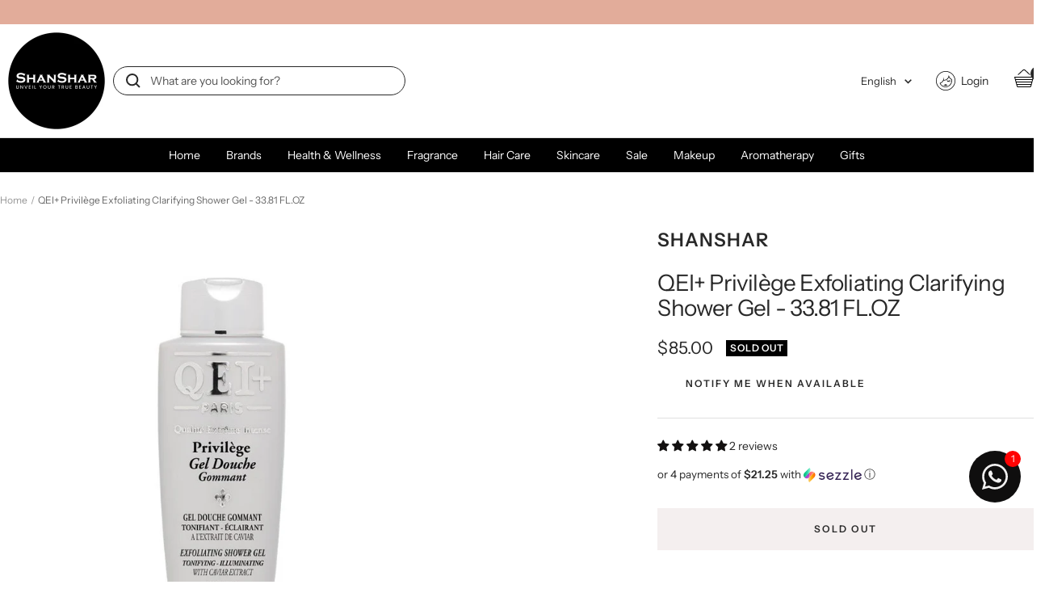

--- FILE ---
content_type: text/css
request_url: https://www.shanshar.com/cdn/shop/t/22/assets/custom.css?v=103331060579343016461751824238
body_size: -523
content:
h1{font-size:28px!important}h2{font-size:23px!important}h3,h4,h5,h6{font-size:18px!important}p{font-size:16px!important}.price--compare span{opacity:.9;text-decoration:line-through!important}a.continue{text-align:center;margin:4px 0 0;width:100%;display:flex;justify-content:center}.footer__copyright{display:flex;flex-direction:column;align-items:center}
/*# sourceMappingURL=/cdn/shop/t/22/assets/custom.css.map?v=103331060579343016461751824238 */


--- FILE ---
content_type: text/javascript; charset=utf-8
request_url: https://www.shanshar.com/products/qei-privilege-exfoliating-clarifying-shower-gel-33-81-fl-oz.js
body_size: 1598
content:
{"id":4675436478512,"title":"QEI+ Privilège Exfoliating Clarifying Shower Gel - 33.81 FL.OZ","handle":"qei-privilege-exfoliating-clarifying-shower-gel-33-81-fl-oz","description":"\u003cp\u003eQEI+ Privilège Exfoliating Clarifying Shower Gel - 33.81 FL.OZ \/ 1000 ml\u003cbr\u003e\u003cbr\u003eWith Caviar Extracts\u003cbr\u003e\u003cbr\u003eEnriched with exfoliating apricot kernels microbeads\u003cbr\u003e\u003cbr\u003eThis amazing clarifying shower gel gently cleanses and exfoliates your body. Your skin is smooth and glowy. Feel its sensual touch and magical fragrance on your skin.\u003c\/p\u003e\n\u003cp\u003eA pure moment of well-being.\u003c\/p\u003e\n\u003cp data-mce-fragment=\"1\"\u003eThe new QEI+ Privilège Exfoliating \u0026amp; Clarifying Shower Gel cleanses and exfoliates the skin with delicacy. This shower gel eliminates dead cells and activates cell regeneration. It clarifies your skin in depth and gently.\u003c\/p\u003e\n\u003cp data-mce-fragment=\"1\"\u003eIts fine texture enriched with exfoliating micro-beads of apricot kernels forms a creamy foam that glides on your skin for a gourmet and delicate scrub. The exclusive formula of this Exfoliating and Clarifying Shower Gel will provide you with a toning shower. After showering, your skin will be radiant and soft as a caress.\u003cbr data-mce-fragment=\"1\"\u003eLet yourself be seduced by its magical and fruity scent!\u003c\/p\u003e\n\u003cp data-mce-fragment=\"1\"\u003e\u003cstrong\u003eINGREDIENTS :\u003c\/strong\u003e\u003c\/p\u003e\n\u003csection id=\"wrapper\"\u003e\n\u003cdiv class=\"container\"\u003e\n\u003cdiv id=\"content-wrapper\"\u003e\n\u003csection id=\"main\" itemtype=\"https:\/\/schema.org\/Product\" itemscope=\"\"\u003e\n\u003cdiv class=\"row\"\u003e\n\u003cdiv class=\"col-md-12\"\u003e\n\u003cdiv class=\"tabs\"\u003e\n\u003cdiv id=\"tab-content\" class=\"tab-content\"\u003e\n\u003cdiv aria-expanded=\"true\" role=\"tabpanel\" id=\"extra-0\" class=\"tab-pane fade in pet_native_horizontal active\"\u003e\n\u003cp\u003eAQUA, SODIUM LAURETH SULFATE. PROPYLENE GLYCOL COCAMIDOPROPYL BETAINE, ACRYLATES COPOLYMER, PRUNUS ARMENIACA, SEED POWDER, PARFUM. PHENOXYETHANOL, SODIUM CHLORIDE, IMIDAZOLIDINYL UREA,, SODIUM HYDROXIDE, GLYCERIN, BENZOIC ACID, METHYLPARABEN, TETRASODIUM EDTA MICA, PROPYLPARABEN, SODIUM BENZOATE, ETHYLPARABEN, Cl 77499. Cl 77891, MYRCIARIA, DUBIA FRUIT JUICE, CAVIAR EXTRACT, POTASSIUM SORBATE, LIMONENE, LINALOOL, CITRAL.\u003c\/p\u003e\n\u003cp\u003e\u003cstrong\u003eAPPLICATION :\u003c\/strong\u003e\u003c\/p\u003e\n\u003cp\u003eUse the Privilège QEI+ Exfoliating \u0026amp; Clarifying Shower Gel in the shower or in the bath, once or twice a week. Gently lather the gel up on wet skin, and massage in circular motions insisting on the roughest skin parts and rinse with water.\u003cbr\u003e\u003cbr\u003e\u003cstrong\u003ePrécautions :\u003c\/strong\u003e\u003cbr\u003e\u003cbr\u003eDo not apply Privilège QEI+ Exfoliating Shower Gel on the face or the eyes. In case of contact with the eyes rinse thoroughly with water. Do not swallow. For external use only. In case of irritation, stop using this product. Do not use in children under 12 years old.\u003c\/p\u003e\n\u003csection id=\"wrapper\"\u003e\n\u003cdiv class=\"container\"\u003e\n\u003cdiv id=\"content-wrapper\"\u003e\n\u003csection id=\"main\" itemtype=\"https:\/\/schema.org\/Product\" itemscope=\"\"\u003e\n\u003cdiv class=\"row\"\u003e\n\u003cdiv class=\"col-md-12\"\u003e\n\u003cdiv class=\"tabs\"\u003e\n\u003cdiv id=\"tab-content\" class=\"tab-content\"\u003e\n\u003cdiv aria-expanded=\"true\" role=\"tabpanel\" id=\"extra-1\" class=\"tab-pane fade in pet_native_horizontal active\"\u003e\u003c\/div\u003e\n\u003c\/div\u003e\n\u003c\/div\u003e\n\u003c\/div\u003e\n\u003c\/div\u003e\n\u003cfooter class=\"page-footer\"\u003e\u003c\/footer\u003e\u003c\/section\u003e\n\u003c\/div\u003e\n\u003c\/div\u003e\n\u003c\/section\u003e\n\u003c\/div\u003e\n\u003c\/div\u003e\n\u003c\/div\u003e\n\u003c\/div\u003e\n\u003c\/div\u003e\n\u003cfooter class=\"page-footer\"\u003e\u003c\/footer\u003e\u003c\/section\u003e\n\u003c\/div\u003e\n\u003c\/div\u003e\n\u003c\/section\u003e","published_at":"2020-10-10T01:06:56-04:00","created_at":"2020-10-10T01:06:54-04:00","vendor":"ShanShar","type":"BEAUTY","tags":[],"price":8500,"price_min":8500,"price_max":8500,"available":false,"price_varies":false,"compare_at_price":null,"compare_at_price_min":0,"compare_at_price_max":0,"compare_at_price_varies":false,"variants":[{"id":32428153897008,"title":"Default Title","option1":"Default Title","option2":null,"option3":null,"sku":"","requires_shipping":true,"taxable":true,"featured_image":null,"available":false,"name":"QEI+ Privilège Exfoliating Clarifying Shower Gel - 33.81 FL.OZ","public_title":null,"options":["Default Title"],"price":8500,"weight":1043,"compare_at_price":null,"inventory_management":"shopify","barcode":"","requires_selling_plan":false,"selling_plan_allocations":[]}],"images":["\/\/cdn.shopify.com\/s\/files\/1\/2403\/2023\/products\/qei-privilege-exfoliating-clarifying-shower-gel-3381-floz-4085893.jpg?v=1751737787"],"featured_image":"\/\/cdn.shopify.com\/s\/files\/1\/2403\/2023\/products\/qei-privilege-exfoliating-clarifying-shower-gel-3381-floz-4085893.jpg?v=1751737787","options":[{"name":"Title","position":1,"values":["Default Title"]}],"url":"\/products\/qei-privilege-exfoliating-clarifying-shower-gel-33-81-fl-oz","media":[{"alt":"QEI+ Privilège Exfoliating Clarifying Shower Gel - 33.81 FL.OZ - ShanShar Beauty : The world of beauty.","id":7860154204208,"position":1,"preview_image":{"aspect_ratio":1.0,"height":800,"width":800,"src":"https:\/\/cdn.shopify.com\/s\/files\/1\/2403\/2023\/products\/qei-privilege-exfoliating-clarifying-shower-gel-3381-floz-4085893.jpg?v=1751737787"},"aspect_ratio":1.0,"height":800,"media_type":"image","src":"https:\/\/cdn.shopify.com\/s\/files\/1\/2403\/2023\/products\/qei-privilege-exfoliating-clarifying-shower-gel-3381-floz-4085893.jpg?v=1751737787","width":800}],"requires_selling_plan":false,"selling_plan_groups":[]}

--- FILE ---
content_type: text/javascript; charset=utf-8
request_url: https://www.shanshar.com/products/qei-privilege-exfoliating-clarifying-shower-gel-33-81-fl-oz.js
body_size: 1434
content:
{"id":4675436478512,"title":"QEI+ Privilège Exfoliating Clarifying Shower Gel - 33.81 FL.OZ","handle":"qei-privilege-exfoliating-clarifying-shower-gel-33-81-fl-oz","description":"\u003cp\u003eQEI+ Privilège Exfoliating Clarifying Shower Gel - 33.81 FL.OZ \/ 1000 ml\u003cbr\u003e\u003cbr\u003eWith Caviar Extracts\u003cbr\u003e\u003cbr\u003eEnriched with exfoliating apricot kernels microbeads\u003cbr\u003e\u003cbr\u003eThis amazing clarifying shower gel gently cleanses and exfoliates your body. Your skin is smooth and glowy. Feel its sensual touch and magical fragrance on your skin.\u003c\/p\u003e\n\u003cp\u003eA pure moment of well-being.\u003c\/p\u003e\n\u003cp data-mce-fragment=\"1\"\u003eThe new QEI+ Privilège Exfoliating \u0026amp; Clarifying Shower Gel cleanses and exfoliates the skin with delicacy. This shower gel eliminates dead cells and activates cell regeneration. It clarifies your skin in depth and gently.\u003c\/p\u003e\n\u003cp data-mce-fragment=\"1\"\u003eIts fine texture enriched with exfoliating micro-beads of apricot kernels forms a creamy foam that glides on your skin for a gourmet and delicate scrub. The exclusive formula of this Exfoliating and Clarifying Shower Gel will provide you with a toning shower. After showering, your skin will be radiant and soft as a caress.\u003cbr data-mce-fragment=\"1\"\u003eLet yourself be seduced by its magical and fruity scent!\u003c\/p\u003e\n\u003cp data-mce-fragment=\"1\"\u003e\u003cstrong\u003eINGREDIENTS :\u003c\/strong\u003e\u003c\/p\u003e\n\u003csection id=\"wrapper\"\u003e\n\u003cdiv class=\"container\"\u003e\n\u003cdiv id=\"content-wrapper\"\u003e\n\u003csection id=\"main\" itemtype=\"https:\/\/schema.org\/Product\" itemscope=\"\"\u003e\n\u003cdiv class=\"row\"\u003e\n\u003cdiv class=\"col-md-12\"\u003e\n\u003cdiv class=\"tabs\"\u003e\n\u003cdiv id=\"tab-content\" class=\"tab-content\"\u003e\n\u003cdiv aria-expanded=\"true\" role=\"tabpanel\" id=\"extra-0\" class=\"tab-pane fade in pet_native_horizontal active\"\u003e\n\u003cp\u003eAQUA, SODIUM LAURETH SULFATE. PROPYLENE GLYCOL COCAMIDOPROPYL BETAINE, ACRYLATES COPOLYMER, PRUNUS ARMENIACA, SEED POWDER, PARFUM. PHENOXYETHANOL, SODIUM CHLORIDE, IMIDAZOLIDINYL UREA,, SODIUM HYDROXIDE, GLYCERIN, BENZOIC ACID, METHYLPARABEN, TETRASODIUM EDTA MICA, PROPYLPARABEN, SODIUM BENZOATE, ETHYLPARABEN, Cl 77499. Cl 77891, MYRCIARIA, DUBIA FRUIT JUICE, CAVIAR EXTRACT, POTASSIUM SORBATE, LIMONENE, LINALOOL, CITRAL.\u003c\/p\u003e\n\u003cp\u003e\u003cstrong\u003eAPPLICATION :\u003c\/strong\u003e\u003c\/p\u003e\n\u003cp\u003eUse the Privilège QEI+ Exfoliating \u0026amp; Clarifying Shower Gel in the shower or in the bath, once or twice a week. Gently lather the gel up on wet skin, and massage in circular motions insisting on the roughest skin parts and rinse with water.\u003cbr\u003e\u003cbr\u003e\u003cstrong\u003ePrécautions :\u003c\/strong\u003e\u003cbr\u003e\u003cbr\u003eDo not apply Privilège QEI+ Exfoliating Shower Gel on the face or the eyes. In case of contact with the eyes rinse thoroughly with water. Do not swallow. For external use only. In case of irritation, stop using this product. Do not use in children under 12 years old.\u003c\/p\u003e\n\u003csection id=\"wrapper\"\u003e\n\u003cdiv class=\"container\"\u003e\n\u003cdiv id=\"content-wrapper\"\u003e\n\u003csection id=\"main\" itemtype=\"https:\/\/schema.org\/Product\" itemscope=\"\"\u003e\n\u003cdiv class=\"row\"\u003e\n\u003cdiv class=\"col-md-12\"\u003e\n\u003cdiv class=\"tabs\"\u003e\n\u003cdiv id=\"tab-content\" class=\"tab-content\"\u003e\n\u003cdiv aria-expanded=\"true\" role=\"tabpanel\" id=\"extra-1\" class=\"tab-pane fade in pet_native_horizontal active\"\u003e\u003c\/div\u003e\n\u003c\/div\u003e\n\u003c\/div\u003e\n\u003c\/div\u003e\n\u003c\/div\u003e\n\u003cfooter class=\"page-footer\"\u003e\u003c\/footer\u003e\u003c\/section\u003e\n\u003c\/div\u003e\n\u003c\/div\u003e\n\u003c\/section\u003e\n\u003c\/div\u003e\n\u003c\/div\u003e\n\u003c\/div\u003e\n\u003c\/div\u003e\n\u003c\/div\u003e\n\u003cfooter class=\"page-footer\"\u003e\u003c\/footer\u003e\u003c\/section\u003e\n\u003c\/div\u003e\n\u003c\/div\u003e\n\u003c\/section\u003e","published_at":"2020-10-10T01:06:56-04:00","created_at":"2020-10-10T01:06:54-04:00","vendor":"ShanShar","type":"BEAUTY","tags":[],"price":8500,"price_min":8500,"price_max":8500,"available":false,"price_varies":false,"compare_at_price":null,"compare_at_price_min":0,"compare_at_price_max":0,"compare_at_price_varies":false,"variants":[{"id":32428153897008,"title":"Default Title","option1":"Default Title","option2":null,"option3":null,"sku":"","requires_shipping":true,"taxable":true,"featured_image":null,"available":false,"name":"QEI+ Privilège Exfoliating Clarifying Shower Gel - 33.81 FL.OZ","public_title":null,"options":["Default Title"],"price":8500,"weight":1043,"compare_at_price":null,"inventory_management":"shopify","barcode":"","requires_selling_plan":false,"selling_plan_allocations":[]}],"images":["\/\/cdn.shopify.com\/s\/files\/1\/2403\/2023\/products\/qei-privilege-exfoliating-clarifying-shower-gel-3381-floz-4085893.jpg?v=1751737787"],"featured_image":"\/\/cdn.shopify.com\/s\/files\/1\/2403\/2023\/products\/qei-privilege-exfoliating-clarifying-shower-gel-3381-floz-4085893.jpg?v=1751737787","options":[{"name":"Title","position":1,"values":["Default Title"]}],"url":"\/products\/qei-privilege-exfoliating-clarifying-shower-gel-33-81-fl-oz","media":[{"alt":"QEI+ Privilège Exfoliating Clarifying Shower Gel - 33.81 FL.OZ - ShanShar Beauty : The world of beauty.","id":7860154204208,"position":1,"preview_image":{"aspect_ratio":1.0,"height":800,"width":800,"src":"https:\/\/cdn.shopify.com\/s\/files\/1\/2403\/2023\/products\/qei-privilege-exfoliating-clarifying-shower-gel-3381-floz-4085893.jpg?v=1751737787"},"aspect_ratio":1.0,"height":800,"media_type":"image","src":"https:\/\/cdn.shopify.com\/s\/files\/1\/2403\/2023\/products\/qei-privilege-exfoliating-clarifying-shower-gel-3381-floz-4085893.jpg?v=1751737787","width":800}],"requires_selling_plan":false,"selling_plan_groups":[]}

--- FILE ---
content_type: text/javascript
request_url: https://www.shanshar.com/cdn/shop/t/22/assets/custom.js?v=167639537848865775061751824238
body_size: -599
content:
//# sourceMappingURL=/cdn/shop/t/22/assets/custom.js.map?v=167639537848865775061751824238
